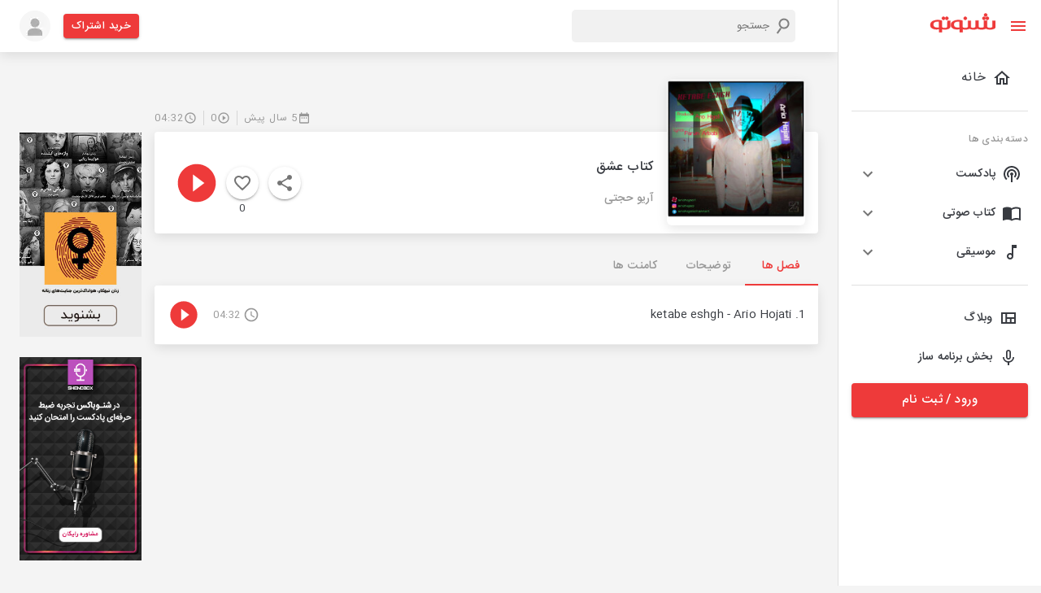

--- FILE ---
content_type: application/javascript; charset=UTF-8
request_url: https://shenoto.com/_next/static/chunks/pages/page/about-us-c3b2130c033f9822.js
body_size: 2467
content:
(self.webpackChunk_N_E=self.webpackChunk_N_E||[]).push([[3544],{40715:function(s,e,n){"use strict";n.r(e);var i=n(46574),t=n(66242),l=n(99226),c=n(15861),x=(n(67294),n(3164)),r=n(9008),o=n.n(r),a=n(69898),h=n(85893);e.default=function(){var s=(0,a.useRouter)();s.locale;return(0,h.jsxs)(i.Z,{maxWidth:"lg",sx:{my:{xs:3,md:5},px:{xs:0,md:3}},children:[(0,h.jsx)(o(),{children:(0,h.jsx)("link",{rel:"canonical",href:"https://shenoto.com"+s.asPath})}),(0,h.jsxs)(t.Z,{className:"box-shadow-1",children:[(0,h.jsx)(l.Z,{sx:{position:"relative",mb:{xs:30,md:20},height:"434px",width:1,backgroundImage:"url(/images/about-us-img.jpg)",backgroundRepeat:"no-repeat",backgroundSize:"cover",backgroundPosition:"center"},children:(0,h.jsxs)(t.Z,{sx:{position:"absolute",bottom:{xs:"-40%",md:"-20%"},left:{xs:0,md:"2rem"},p:3,width:{xs:1,md:"40%"}},className:"box-shadow-1",children:[(0,h.jsxs)(l.Z,{sx:{display:"flex",alignItems:"center",mb:2},children:[(0,h.jsx)(c.Z,{component:"span",className:"font-size-20",sx:{mr:1,fontWeight:500},children:"\u062f\u0631\u0628\u0627\u0631\u0647"}),(0,h.jsx)(x.Z,{})]}),(0,h.jsx)(c.Z,{className:"line-height-2 color-grey-2",children:"\u0634\u0646\u0648\u062a\u0648 \u067e\u0644\u062a\u0641\u0631\u0645\u06cc \u0628\u0631\u0627\u06cc \u067e\u062e\u0634\u060c \u0627\u0646\u062a\u0634\u0627\u0631 \u0648 \u0627\u0634\u062a\u0631\u0627\u06a9\u200c\u06af\u0630\u0627\u0631\u06cc \u0641\u0627\u06cc\u0644\u200c\u0647\u0627\u06cc \u0635\u0648\u062a\u06cc \u0634\u0627\u0645\u0644 \u067e\u0627\u062f\u06a9\u0633\u062a\u060c \u06a9\u062a\u0627\u0628 \u0635\u0648\u062a\u06cc \u0648 \u0645\u0648\u0633\u06cc\u0642\u06cc \u0627\u0633\u062a \u06a9\u0647 \u0627\u0632 \u0633\u0627\u0644 1396 \u062f\u0631 \u062c\u0627\u0645\u0639\u0647 \u0627\u0633\u062a\u0627\u0631\u062a\u0627\u067e\u06cc \u0627\u06cc\u0631\u0627\u0646 \u0634\u0631\u0648\u0639 \u0628\u0647 \u0641\u0639\u0627\u0644\u06cc\u062a \u06a9\u0631\u062f. \u0627\u06cc\u0646 \u0628\u0633\u062a\u0631 \u0628\u0647 \u0634\u06a9\u0644 \u0648\u0628\u0633\u0627\u06cc\u062a\u060c \u0627\u067e\u0644\u06cc\u06a9\u06cc\u0634\u0646 \u0627\u0646\u062f\u0631\u0648\u06cc\u062f \u0648 \u0648\u0628 \u0627\u067e\u0644\u06cc\u06a9\u06cc\u0634\u0646 iOS \u062f\u0631 \u0627\u062e\u062a\u06cc\u0627\u0631 \u06a9\u0627\u0631\u0628\u0631\u0627\u0646 \u0642\u0631\u0627\u0631 \u062f\u0627\u0631\u062f \u06a9\u0647 \u062a\u062c\u0631\u0628\u0647 \u0634\u0646\u06cc\u062f\u0646 \u0634\u0645\u0627 \u0631\u0627 \u0644\u0630\u062a \u0628\u062e\u0634 \u0645\u06cc\u200c\u06a9\u0646\u062f."})]})}),(0,h.jsxs)(l.Z,{sx:{px:{xs:2,md:10}},children:[(0,h.jsxs)(l.Z,{sx:{mb:5},children:[(0,h.jsx)(c.Z,{className:"font-size-20",sx:{fontWeight:"bold",textAlign:"center",mb:3},children:"\u0634\u0646\u0648\u062a\u0648 \u0628\u0631\u0627\u06cc \u0634\u0646\u0648\u0646\u062f\u06af\u0627\u0646"}),(0,h.jsx)(c.Z,{sx:{textAlign:"justify"},className:"line-height-2 color-grey-2",children:"\u0634\u0646\u06cc\u062f\u0646 \u067e\u0627\u062f\u06a9\u0633\u062a \u0648 \u06a9\u062a\u0627\u0628\u200c \u0635\u0648\u062a\u06cc \u0647\u0631 \u0631\u0648\u0632 \u0628\u06cc\u0646 \u0645\u0631\u062f\u0645 \u0645\u062d\u0628\u0648\u0628\u200c\u062a\u0631 \u0645\u06cc\u200c\u0634\u0648\u062f \u0648 \u0634\u0646\u0648\u062a\u0648 \u062f\u0633\u062a\u0631\u0633\u06cc \u0622\u0633\u0627\u0646 \u0628\u0647 \u0627\u06cc\u0646 \u0641\u0627\u06cc\u0644\u200c\u0647\u0627\u06cc \u0635\u0648\u062a\u06cc \u0631\u0627 \u0628\u0631\u0627\u06cc \u0634\u0645\u0627 \u0641\u0631\u0627\u0647\u0645 \u06a9\u0631\u062f\u0647 \u0627\u0633\u062a. \u062f\u0631 \u062d\u0627\u0644 \u062d\u0627\u0636\u0631 8000 \u06a9\u0627\u0646\u0627\u0644 \u067e\u0627\u062f\u06a9\u0633\u062a \u0628\u0627 150.000 \u0627\u067e\u06cc\u0632\u0648\u062f (\u0642\u0633\u0645\u062a) \u0648 2000 \u0639\u0646\u0648\u0627\u0646 \u06a9\u062a\u0627\u0628 \u0635\u0648\u062a\u06cc \u0622\u0631\u0634\u06cc\u0648 \u06a9\u0627\u0645\u0644\u06cc \u0627\u0632 \u0645\u062d\u062a\u0648\u0627\u06cc \u0645\u062a\u0646\u0648\u0639 \u0631\u0627 \u0628\u0631\u0627\u06cc \u0645\u062e\u0627\u0637\u0628\u06cc\u0646 \u0641\u0627\u0631\u0633\u06cc\u200c\u0632\u0628\u0627\u0646 \u0641\u0631\u0627\u0647\u0645 \u0622\u0648\u0631\u062f\u0647 \u0627\u0633\u062a. \u062f\u0631 \u0645\u062c\u0645\u0648\u0639 \u062a\u0627 \u0627\u0648\u0627\u0633\u0637 \u0633\u0627\u0644 1401 \u0646\u0632\u062f\u06cc\u06a9 \u0628\u0647 5.500.000 \u062f\u0642\u06cc\u0642\u0647 \u0641\u0627\u06cc\u0644 \u0635\u0648\u062a\u06cc \u062f\u0631 \u062f\u0633\u062a\u0647\u200c\u0628\u0646\u062f\u06cc\u200c\u0647\u0627\u06cc \u0645\u062a\u0646\u0648\u0639 \u0648\u062c\u0648\u062f \u062f\u0627\u0631\u062f \u06a9\u0647 \u0645\u06cc\u200c\u062a\u0648\u0627\u0646\u062f \u0628\u0631\u0627\u06cc \u0647\u0631 \u0646\u0648\u0639 \u0633\u0644\u06cc\u0642\u0647 \u0648 \u0645\u062e\u0627\u0637\u0628\u06cc \u062c\u0630\u0627\u0628 \u0628\u0627\u0634\u062f."})]}),(0,h.jsxs)(l.Z,{sx:{mb:5},children:[(0,h.jsx)(c.Z,{className:"font-size-20",sx:{fontWeight:"bold",textAlign:"center",mb:3},children:"\u0634\u0646\u0648\u062a\u0648 \u0628\u0631\u0627\u06cc \u0628\u0631\u0646\u0627\u0645\u0647\u200c\u0633\u0627\u0632\u0627\u0646"}),(0,h.jsx)(c.Z,{sx:{textAlign:"justify"},className:"line-height-2 color-grey-2",children:"\u0634\u0646\u0648\u062a\u0648 \u0627\u0645\u06a9\u0627\u0646\u0627\u062a \u06a9\u0627\u0645\u0644 \u0648 \u062c\u0627\u0645\u0639\u06cc \u0631\u0627 \u0646\u06cc\u0632 \u0628\u0647 \u0635\u0648\u0631\u062a \u0631\u0627\u06cc\u06af\u0627\u0646 \u062f\u0631 \u0627\u062e\u062a\u06cc\u0627\u0631 \u0628\u0631\u0646\u0627\u0645\u0647\u200c\u0633\u0627\u0632\u0627\u0646 \u067e\u0627\u062f\u06a9\u0633\u062a\u060c \u06a9\u062a\u0627\u0628 \u0635\u0648\u062a\u06cc \u0648\u0645\u0648\u0633\u06cc\u0642\u06cc \u0642\u0631\u0627\u0631 \u0645\u06cc\u200c\u062f\u0647\u062f. \u0627\u0632 \u062c\u0645\u0644\u0647 \u0641\u0636\u0627\u06cc \u0631\u0627\u06cc\u06af\u0627\u0646 \u0628\u0631\u0627\u06cc \u0622\u067e\u0644\u0648\u062f \u0641\u0627\u06cc\u0644\u200c\u0647\u0627\u060c \u0627\u0628\u0632\u0627\u0631\u0647\u0627\u06cc\u06cc \u0628\u0631\u0627\u06cc \u062f\u0631\u06cc\u0627\u0641\u062a \u0622\u0645\u0627\u0631\u0647\u0627\u06cc \u062f\u0642\u06cc\u0642 \u0627\u0632 \u0631\u0641\u062a\u0627\u0631 \u0645\u062e\u0627\u0637\u0628\u0627\u0646 \u0645\u062b\u0644 \u062f\u0627\u0634\u0628\u0648\u0631\u062f \u062a\u062d\u0644\u06cc\u0644 \u0648 \u0622\u0646\u0627\u0644\u06cc\u0632\u060c \u0627\u0645\u06a9\u0627\u0646 \u0628\u0627\u0632\u067e\u062e\u0634 \u062f\u0631 \u062a\u0645\u0627\u0645 \u0627\u067e\u0644\u06cc\u06a9\u06cc\u0634\u0646\u0647\u0627\u06cc \u067e\u0627\u062f\u06af\u06cc\u0631 \u062c\u0647\u0627\u0646\u06cc (RSS FEED) \u0648 \u06a9\u0633\u0628 \u062f\u0631\u0622\u0645\u062f \u0628\u0631\u0627\u06cc \u0641\u0627\u06cc\u0644\u0647\u0627\u06cc \u0635\u0648\u062a\u06cc \u0628\u0647\u0627\u062f\u0627\u0631. \u062d\u062a\u06cc \u0627\u06af\u0631 \u0627\u0632 \u0633\u0627\u06cc\u0631 \u0627\u067e\u0644\u06cc\u06a9\u06cc\u0634\u0646\u0647\u0627\u06cc \u0645\u06cc\u0632\u0628\u0627\u0646\u06cc \u067e\u0627\u062f\u06a9\u0633\u062a \u0627\u0633\u062a\u0641\u0627\u062f\u0647 \u0645\u06cc \u06a9\u0646\u06cc\u062f\u060c \u0645\u06cc\u062a\u0648\u0627\u0646\u06cc\u062f \u0644\u06cc\u0646\u06a9 \u06a9\u0627\u0646\u0627\u0644 \u062e\u0648\u062f \u0631\u0627 \u0628\u0631\u0627\u06cc \u0631\u0634\u062f \u0634\u0646\u0648\u0646\u062f\u06af\u0627\u0646 \u0622\u0646 \u062f\u0631 \u0634\u0646\u0648\u062a\u0648 \u0647\u0645 \u0627\u0636\u0627\u0641\u0647 \u06a9\u0646\u06cc\u062f (Claim). \u0628\u0647 \u06a9\u0645\u06a9 \u0627\u06cc\u0646 \u067e\u0644\u062a\u0641\u0631\u0645 \u0647\u0631 \u0634\u062e\u0635 \u0639\u0644\u0627\u0642\u0647\u200c\u0645\u0646\u062f\u06cc \u0645\u06cc\u200c\u062a\u0648\u0627\u0646\u062f \u0628\u0647 \u06cc\u06a9 \u0628\u0631\u0646\u0627\u0645\u0647\u200c\u200c\u0633\u0627\u0632 \u062a\u0628\u062f\u06cc\u0644 \u0634\u0648\u062f. \u0634\u0646\u0648\u062a\u0648 \u0639\u0644\u0627\u0648\u0647 \u0628\u0631 \u0633\u0627\u062e\u062a \u0648 \u062a\u0648\u0644\u06cc\u062f \u067e\u0627\u062f\u06a9\u0633\u062a\u200c\u0647\u0627\u06cc \u0645\u062a\u0646\u0648\u0639\u060c \u0632\u06cc\u0631 \u0645\u062c\u0645\u0648\u0639\u0647\u200c\u0647\u0627\u06cc\u06cc \u062f\u0631 \u0632\u0645\u06cc\u0646\u0647 \u062a\u0648\u0644\u06cc\u062f \u067e\u0627\u062f\u06a9\u0633\u062a \u0648 \u062a\u0628\u0644\u06cc\u063a\u0627\u062a \u062f\u0627\u0631\u062f"})]}),(0,h.jsxs)(l.Z,{sx:{mb:5},children:[(0,h.jsx)(c.Z,{className:"font-size-20",sx:{fontWeight:"bold",textAlign:"center",mb:3},children:"\u062a\u0648\u0644\u06cc\u062f \u067e\u0627\u062f\u06a9\u0633\u062a \u0648 \u06a9\u062a\u0627\u0628 \u0635\u0648\u062a\u06cc"}),(0,h.jsx)(c.Z,{sx:{textAlign:"justify"},className:"line-height-2 color-grey-2",children:"\u0634\u0646\u0648\u0628\u0627\u06a9\u0633 \u06a9\u0647 \u06cc\u06a9\u06cc \u0627\u0632 \u0632\u06cc\u0631\u0645\u062c\u0645\u0648\u0639\u0647\u200c\u0647\u0627\u06cc \u0628\u0631\u0646\u062f \u0634\u0646\u0648\u062a\u0648 \u0627\u0633\u062a\u060c \u0627\u0633\u062a\u0648\u062f\u06cc\u0648\u06cc\u06cc \u062a\u062e\u0635\u0635\u06cc \u062f\u0631 \u0632\u0645\u06cc\u0646\u0647 \u062a\u0648\u0644\u06cc\u062f \u067e\u0627\u062f\u06a9\u0633\u062a \u0648 \u06a9\u062a\u0627\u0628 \u0635\u0648\u062a\u06cc \u0627\u0633\u062a \u0648 \u062f\u0631 \u062a\u0645\u0627\u0645\u06cc \u0645\u0631\u0627\u062d\u0644 \u0627\u0632 \u062c\u0645\u0644\u0647 \u0636\u0628\u0637\u060c \u0633\u0627\u062e\u062a \u0648 \u062a\u062f\u0648\u06cc\u0646 \u0622\u0646 \u062f\u0631 \u06a9\u0646\u0627\u0631 \u0634\u0645\u0627\u0633\u062a \u0648 \u0627\u06cc\u0646 \u062e\u062f\u0645\u0627\u062a \u0631\u0627 \u0628\u0647 \u0633\u0627\u0632\u0645\u0627\u0646\u200c\u0647\u0627 \u0648 \u0627\u0641\u0631\u0627\u062f \u0639\u0644\u0627\u0642\u0647\u200c\u0645\u0646\u062f \u0627\u0631\u0627\u0626\u0647 \u0645\u06cc\u200c\u062f\u0647\u062f."})]}),(0,h.jsxs)(l.Z,{sx:{mb:5},children:[(0,h.jsx)(c.Z,{className:"font-size-20",sx:{fontWeight:"bold",textAlign:"center",mb:3},children:"\u0686\u0634\u0645\u200c\u0627\u0646\u062f\u0627\u0632 \u0648 \u0627\u0647\u062f\u0627\u0641 \u0645\u0627"}),(0,h.jsx)(c.Z,{sx:{textAlign:"justify"},className:"line-height-2 color-grey-2",children:"\u0645\u0627 \u062f\u0631 \u062a\u06cc\u0645 \u0634\u0646\u0648\u062a\u0648 \u062a\u0644\u0627\u0634 \u0645\u06cc\u200c\u06a9\u0646\u06cc\u0645 \u062a\u0627 \u0647\u0631 \u0631\u0648\u0632 \u0642\u062f\u0645 \u0645\u062b\u0628\u062a\u06cc \u062f\u0631 \u062c\u0647\u062a \u06a9\u0645\u06a9 \u0628\u0647 \u06af\u0633\u062a\u0631\u0634 \u0641\u0631\u0647\u0646\u06af \u067e\u0627\u062f\u06a9\u0633\u062a \u062f\u0631 \u0628\u06cc\u0646 \u0641\u0627\u0631\u0633\u06cc\u200c\u0632\u0628\u0627\u0646\u0627\u0646 \u0628\u0631\u062f\u0627\u0631\u06cc\u0645 \u0648 \u0628\u0627 \u062d\u0630\u0641 \u0645\u0648\u0627\u0646\u0639 \u0628\u0631\u0627\u06cc \u0628\u0631\u0646\u0627\u0645\u0647\u200c\u0633\u0627\u0632\u0627\u0646\u060c \u0645\u0633\u06cc\u0631 \u0631\u0627 \u0628\u0631\u0627\u06cc \u0633\u0627\u062e\u062a \u067e\u0627\u062f\u06a9\u0633\u062a \u0647\u0645\u0648\u0627\u0631 \u06a9\u0646\u06cc\u0645 \u0648 \u062f\u0631 \u0627\u06cc\u0646 \u0633\u0627\u0644 \u0647\u0627 \u0628\u0627 \u0642\u062f\u0645\u200c\u0647\u0627\u06cc\u06cc \u06a9\u0648\u0686\u06a9 \u0627\u0645\u0627 \u0645\u062f\u0627\u0648\u0645\u060c \u067e\u06cc\u0634\u0631\u0641\u062a\u200c\u0647\u0627\u06cc\u06cc \u0631\u0627 \u062f\u0631 \u0637\u0648\u0644 \u0632\u0645\u0627\u0646 \u0627\u06cc\u062c\u0627\u062f \u06a9\u0631\u062f\u06cc\u0645 \u062a\u0627 \u062a\u062c\u0631\u0628\u0647\u200c\u0627\u06cc \u0645\u062a\u0641\u0627\u0648\u062a \u0648 \u062f\u0644\u067e\u0630\u06cc\u0631 \u062f\u0631 \u062c\u0647\u062a \u0627\u0641\u0632\u0627\u06cc\u0634 \u062f\u0627\u0646\u0634 \u0648 \u0622\u06af\u0627\u0647\u06cc \u0628\u0631\u0627\u06cc \u062c\u0627\u0645\u0639\u0647 \u0628\u0633\u0627\u0632\u06cc\u0645."})]})]})]})]})}},66013:function(s,e,n){(window.__NEXT_P=window.__NEXT_P||[]).push(["/page/about-us",function(){return n(40715)}])}},function(s){s.O(0,[9774,2888,179],(function(){return e=66013,s(s.s=e);var e}));var e=s.O();_N_E=e}]);